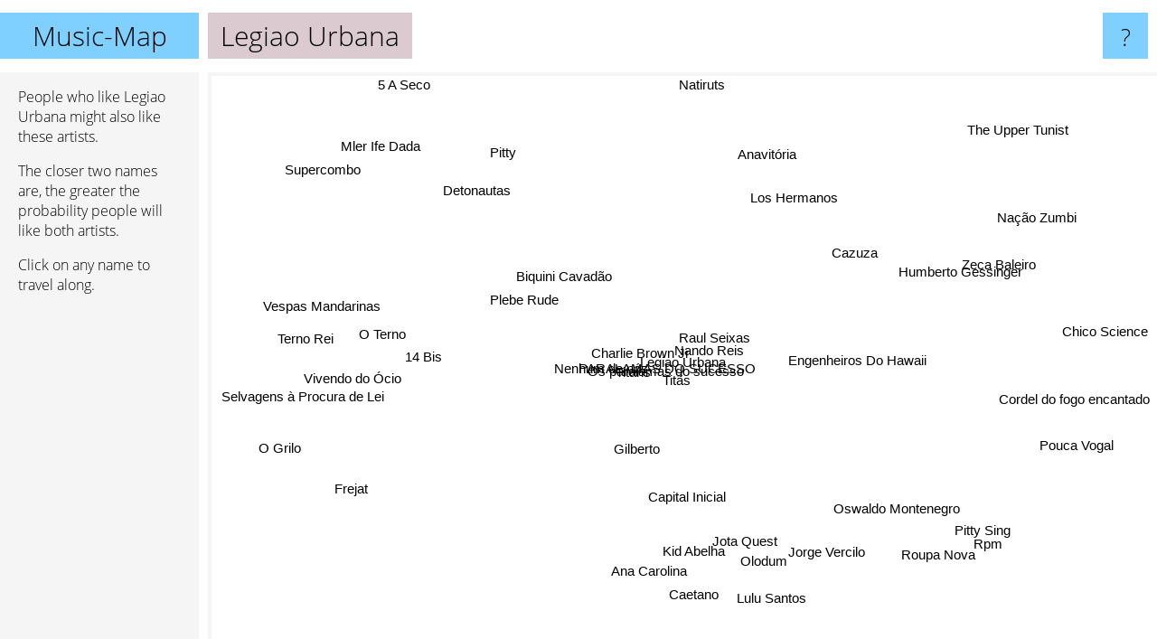

--- FILE ---
content_type: text/html; charset=UTF-8
request_url: https://www.music-map.com/legiao+urbana
body_size: 5924
content:
<!doctype html>
<html>
<head>
 <meta name="viewport" content="width=device-width, initial-scale=1">
 <meta property="og:image" content="https://www.music-map.com/elements/objects/og_logo.png">
 <link rel="stylesheet" href="/elements/objects/styles_7_1.css">
 <title>Music like Legiao Urbana - Similar Bands and Artists</title>
 
</head>

<body>

<table class=universe>
 <tr class=heaven>
  <td class=headline>

<table style="width: 100%;"><tr><td>
   <a class=project href="/">Music-Map</a><span id=the_title class=the_title>Legiao Urbana</span>
</td><td style="text-align: right">
   <a class=questionmark href="/info"><span style="font-size: 26px">?</span></a>
</td></tr></table>

  </td>
  <tr>
   <td class=content>
    
<link rel="stylesheet" href="/elements/objects/relator.css">

<div class=map_info>
 <div class=map_info_text><p>People who like Legiao Urbana might also like these artists.</p><p>The closer two names are, the greater the probability people will like both artists.<p>Click on any name to travel along.</p></div>
 <div class=advert></div>
</div>

<div id=gnodMap>
 <a href="https://www.gnoosic.com/discussion/legiao+urbana.html" class=S id=s0>Legiao Urbana</a>
<a href="paralamas+do+sucesso" class=S id=s1>PARALAMAS DO SUCESSO</a>
<a href="os+paralamas+do+sucesso" class=S id=s2>Os paralamas do sucesso</a>
<a href="tit%C3%A3s" class=S id=s3>Titãs</a>
<a href="raul+seixas" class=S id=s4>Raul Seixas</a>
<a href="charlie+brown+jr" class=S id=s5>Charlie Brown Jr</a>
<a href="titans" class=S id=s6>Titans</a>
<a href="nando+reis" class=S id=s7>Nando Reis</a>
<a href="nenhum+de+n%C3%B3s" class=S id=s8>Nenhum de nós</a>
<a href="capital+inicial" class=S id=s9>Capital Inicial</a>
<a href="engenheiros+do+hawaii" class=S id=s10>Engenheiros Do Hawaii</a>
<a href="plebe+rude" class=S id=s11>Plebe Rude</a>
<a href="biquini+cavad%C3%A3o" class=S id=s12>Biquini Cavadão</a>
<a href="gilberto" class=S id=s13>Gilberto</a>
<a href="cazuza" class=S id=s14>Cazuza</a>
<a href="jota+quest" class=S id=s15>Jota Quest</a>
<a href="los+hermanos" class=S id=s16>Los Hermanos</a>
<a href="14+bis" class=S id=s17>14 Bis</a>
<a href="kid+abelha" class=S id=s18>Kid Abelha</a>
<a href="lulu+santos" class=S id=s19>Lulu Santos</a>
<a href="caetano" class=S id=s20>Caetano</a>
<a href="roupa+nova" class=S id=s21>Roupa Nova</a>
<a href="o+terno" class=S id=s22>O Terno</a>
<a href="detonautas" class=S id=s23>Detonautas</a>
<a href="ana+carolina" class=S id=s24>Ana Carolina</a>
<a href="vivendo+do+%C3%B3cio" class=S id=s25>Vivendo do Ócio</a>
<a href="olodum" class=S id=s26>Olodum</a>
<a href="anavit%C3%B3ria" class=S id=s27>Anavitória</a>
<a href="pitty" class=S id=s28>Pitty</a>
<a href="vespas+mandarinas" class=S id=s29>Vespas Mandarinas</a>
<a href="terno+rei" class=S id=s30>Terno Rei</a>
<a href="rpm" class=S id=s31>Rpm</a>
<a href="jorge+vercilo" class=S id=s32>Jorge Vercilo</a>
<a href="humberto+gessinger" class=S id=s33>Humberto Gessinger</a>
<a href="chico+science" class=S id=s34>Chico Science</a>
<a href="supercombo" class=S id=s35>Supercombo</a>
<a href="zeca+baleiro" class=S id=s36>Zeca Baleiro</a>
<a href="selvagens+%C3%A0+procura+de+lei" class=S id=s37>Selvagens à Procura de Lei</a>
<a href="pouca+vogal" class=S id=s38>Pouca Vogal</a>
<a href="pitty+sing" class=S id=s39>Pitty Sing</a>
<a href="the+upper+tunist" class=S id=s40>The Upper Tunist</a>
<a href="mler+ife+dada" class=S id=s41>Mler Ife Dada</a>
<a href="oswaldo+montenegro" class=S id=s42>Oswaldo Montenegro</a>
<a href="frejat" class=S id=s43>Frejat</a>
<a href="cordel+do+fogo+encantado" class=S id=s44>Cordel do fogo encantado</a>
<a href="o+grilo" class=S id=s45>O Grilo</a>
<a href="na%C3%A7%C3%A3o+zumbi" class=S id=s46>Nação Zumbi</a>
<a href="natiruts" class=S id=s47>Natiruts</a>
<a href="5+a+seco" class=S id=s48>5 A Seco</a>

</div>

<script>var NrWords=49;var Aid=new Array();Aid[0]=new Array(-1,11.7553,10.3719,9.90621,7.25767,6.80517,6.67161,6.34728,5.57874,4.14455,3.94917,3.62955,3.45679,3.17314,3.16306,2.08751,2.00124,1.96793,1.83117,1.64824,1.31346,1.29518,0.976668,0.860678,0.855615,0.722442,0.716138,0.688984,0.688145,0.604449,0.604419,0.6035,0.5923,0.590171,0.583942,0.550863,0.542854,0.541638,0.541205,0.506586,0.502274,0.495308,0.493036,0.490639,0.480596,0.467389,0.44116,0.436806,0.413365);Aid[1]=new Array(11.7553,-1,11.6584,10.7097,6.5154,7.6909,7.47085,6.67791,6.30228,-1,-1,3.38983,3.88036,4.19403,1.73355,-1,1.68318,2.94461,0.32032,-1,0.461238,0.616604,-1,0.448598,-1,1.1648,0.965251,-1,0.63638,0.878004,-1,0.552486,-1,-1,0.0804991,0.0575043,-1,-1,-1,-1,0.278242,0.535475,-1,1.10149,-1,-1,-1,0.242608,0.0838223);Aid[2]=new Array(10.3719,11.6584,-1,9.34818,4.76368,8.27116,7.56481,5.83658,5.87156,-1,-1,3.69599,4.30108,3.81582,-1,-1,-1,3.12411,0.472367,-1,-1,0.26469,-1,-1,-1,0.620636,-1,-1,0.326664,0.560695,-1,0.614011,-1,-1,-1,0.0645474,0.490998,-1,-1,-1,0.279385,0.604636,-1,1.17878,-1,-1,-1,-1,0.0996512);Aid[3]=new Array(9.90621,10.7097,9.34818,-1,7.6834,7.2525,8.38537,7.07643,7.72367,-1,-1,1.43607,2.62163,3.26029,-1,-1,-1,2.66183,-1,0.473118,-1,0.336134,-1,0.456621,-1,1.09081,1.26223,-1,0.170758,0.894454,-1,-1,-1,-1,0.899101,0.133645,-1,-1,-1,0.133824,0.122362,0.507063,-1,0.633357,-1,-1,-1,0.248977,0.105208);Aid[4]=new Array(7.25767,6.5154,4.76368,7.6834,-1,3.58374,5.22846,5.76963,3.54331,-1,-1,1.87607,1.97095,2.49307,5.22749,-1,0.92342,0.945477,-1,-1,0.131666,0.347122,-1,0.234028,-1,1.74599,1.17493,-1,-1,1.66103,-1,0.245324,0.68276,0.421385,0.514271,0.0680735,-1,-1,0.512985,-1,0.0825253,0.226843,0.258314,0.0732064,-1,-1,-1,0.217667,0.216743);Aid[5]=new Array(6.80517,7.6909,8.27116,7.2525,3.58374,-1,6.77507,4.69961,5.454,-1,-1,1.86047,3.11606,3.79441,-1,-1,-1,2.58273,-1,0.156986,-1,0.291758,-1,-1,-1,1.40647,0.515685,-1,-1,1.34069,-1,-1,-1,-1,-1,0.0775344,-1,-1,-1,-1,0.267261,1.03306,-1,0.6941,-1,0.325644,-1,0.0417275,-1);Aid[6]=new Array(6.67161,7.47085,7.56481,8.38537,5.22846,6.77507,-1,5.13559,6.56805,-1,-1,3.92294,4.25932,4.85666,-1,-1,-1,2.92144,-1,0.257732,-1,0.570817,-1,-1,-1,1.10421,1.25156,-1,-1,0.926641,-1,-1,-1,-1,-1,0.0766283,-1,-1,-1,-1,0.199071,0.800801,-1,1.4437,-1,-1,-1,-1,-1);Aid[7]=new Array(6.34728,6.67791,5.83658,7.07643,5.76963,4.69961,5.13559,-1,5.19549,-1,-1,1.09823,1.16247,3.14353,-1,1.13744,1.28862,1.28726,-1,0.371058,0.969529,0.680904,-1,0.346535,-1,1.08336,0.779037,-1,0.689972,0.531561,-1,0.790514,2.16662,-1,0.109379,0.779313,-1,-1,-1,-1,-1,0.413907,-1,0.319872,-1,-1,0.157027,0.945716,1.03926);Aid[8]=new Array(5.57874,6.30228,5.87156,7.72367,3.54331,5.454,6.56805,5.19549,-1,-1,-1,2.31629,3.87051,3.30896,-1,-1,0.530906,3.65965,-1,0.169731,-1,0.325733,-1,-1,-1,1.17463,0.882786,-1,-1,0.624721,-1,0.265487,-1,0.858369,-1,0.082085,-1,-1,0.567644,-1,-1,1.21507,-1,1.38648,-1,-1,0.26264,0.442772,0.446097);Aid[9]=new Array(4.14455,-1,-1,-1,-1,-1,-1,-1,-1,-1,-1,-1,0.559754,-1,-1,9.94372,0.933489,0.137836,8.10373,7.88991,5.84075,4.09302,-1,1.25063,3.79932,-1,-1,0.12387,-1,-1,-1,2.45766,1.82007,0.226565,-1,-1,-1,-1,0.1404,2.95903,-1,0.168138,-1,-1,0.131449,-1,-1,-1,-1);Aid[10]=new Array(3.94917,-1,-1,-1,-1,-1,-1,-1,-1,-1,-1,0.54407,1.09671,-1,-1,0.993735,1.05508,-1,1.66178,1.1024,0.928466,1.0986,-1,2.15585,-1,-1,-1,-1,-1,-1,-1,2.81447,-1,9.73651,3.70551,0.396432,8.32471,-1,6.39517,-1,-1,-1,3.39497,0.137599,1.4241,-1,-1,-1,-1);Aid[11]=new Array(3.62955,3.38983,3.69599,1.43607,1.87607,1.86047,3.92294,1.09823,2.31629,-1,0.54407,-1,6.52819,2.98507,2.19599,-1,-1,2.27273,0.498546,-1,-1,-1,-1,-1,-1,-1,-1,-1,-1,-1,-1,-1,0.23166,-1,-1,-1,-1,-1,-1,-1,0.219753,0.524476,-1,1.95281,-1,-1,-1,-1,-1);Aid[12]=new Array(3.45679,3.88036,4.30108,2.62163,1.97095,3.11606,4.25932,1.16247,3.87051,0.559754,1.09671,6.52819,-1,2.9789,2.10738,0.243977,-1,2.87984,0.291333,0.237107,0.176939,-1,-1,-1,0.0634518,-1,-1,-1,-1,-1,-1,-1,0.273411,-1,-1,-1,-1,-1,-1,0.233781,0.21102,0.270453,-1,2.30179,-1,-1,-1,-1,-1);Aid[13]=new Array(3.17314,4.19403,3.81582,3.26029,2.49307,3.79441,4.85666,3.14353,3.30896,-1,-1,2.98507,2.9789,-1,-1,-1,-1,3.45026,-1,-1,-1,0.198216,-1,-1,-1,0.570885,4.25,-1,-1,0.222841,-1,-1,-1,-1,-1,-1,-1,-1,-1,-1,-1,0.662252,-1,1.08108,-1,-1,-1,-1,-1);Aid[14]=new Array(3.16306,1.73355,-1,-1,5.22749,-1,-1,-1,-1,-1,-1,2.19599,2.10738,-1,-1,0.0437158,-1,0.424628,-1,0.0428725,0.0427077,-1,-1,0.0911369,-1,-1,-1,-1,-1,-1,-1,-1,-1,-1,-1,0.1999,-1,-1,-1,-1,-1,0.1443,-1,0.139909,-1,0.0883587,-1,-1,-1);Aid[15]=new Array(2.08751,-1,-1,-1,-1,-1,-1,1.13744,-1,9.94372,0.993735,-1,0.243977,-1,0.0437158,-1,-1,-1,5.10713,8.43403,5.73389,3.9631,-1,-1,4.04093,-1,-1,-1,-1,-1,-1,2.94659,3.53734,-1,-1,-1,-1,-1,-1,2.47757,-1,-1,-1,-1,-1,-1,-1,-1,-1);Aid[16]=new Array(2.00124,1.68318,-1,-1,0.92342,-1,-1,1.28862,0.530906,0.933489,1.05508,-1,-1,-1,-1,-1,-1,0.0903751,-1,-1,0.137528,0.296862,0.986301,-1,-1,0.33396,0.0933925,-1,0.274301,0.26732,-1,0.442282,-1,-1,0.544218,0.420227,0.617814,0.430781,0.182983,0.0966884,-1,-1,0.275862,-1,0.701139,-1,6.26844,1.19971,1.25);Aid[17]=new Array(1.96793,2.94461,3.12411,2.66183,0.945477,2.58273,2.92144,1.28726,3.65965,0.137836,-1,2.27273,2.87984,3.45026,0.424628,-1,0.0903751,-1,-1,-1,-1,-1,-1,-1,-1,-1,-1,-1,-1,-1,-1,-1,-1,-1,-1,-1,-1,-1,-1,-1,0.127324,1.9656,-1,2.67857,-1,-1,-1,-1,-1);Aid[18]=new Array(1.83117,0.32032,0.472367,-1,-1,-1,-1,-1,-1,8.10373,1.66178,0.498546,0.291333,-1,-1,5.10713,-1,-1,-1,4.86827,4.10959,1.43098,-1,-1,2.53321,-1,-1,-1,0.344432,-1,-1,-1,1.72585,0.295858,-1,-1,0.115274,-1,0.197824,4.21754,-1,-1,-1,-1,-1,-1,-1,-1,-1);Aid[19]=new Array(1.64824,-1,-1,0.473118,-1,0.156986,0.257732,0.371058,0.169731,7.88991,1.1024,-1,0.237107,-1,0.0428725,8.43403,-1,-1,4.86827,-1,7.26136,4.50331,-1,-1,4.35897,-1,-1,-1,-1,-1,-1,2.70752,3.50781,-1,-1,-1,-1,-1,-1,1.48454,-1,-1,-1,-1,-1,-1,-1,-1,-1);Aid[20]=new Array(1.31346,0.461238,-1,-1,0.131666,-1,-1,0.969529,-1,5.84075,0.928466,-1,0.176939,-1,0.0427077,5.73389,0.137528,-1,4.10959,7.26136,-1,1.97824,-1,-1,6.43021,-1,-1,-1,-1,-1,-1,-1,3.96631,0.0597372,-1,-1,-1,-1,-1,0.982801,-1,-1,-1,-1,-1,-1,-1,-1,-1);Aid[21]=new Array(1.29518,0.616604,0.26469,0.336134,0.347122,0.291758,0.570817,0.680904,0.325733,4.09302,1.0986,-1,-1,0.198216,-1,3.9631,0.296862,-1,1.43098,4.50331,1.97824,-1,-1,-1,-1,-1,-1,-1,-1,-1,-1,7.84766,-1,-1,-1,-1,0.0662252,-1,-1,-1,-1,-1,-1,-1,-1,-1,-1,-1,-1);Aid[22]=new Array(0.976668,-1,-1,-1,-1,-1,-1,-1,-1,-1,-1,-1,-1,-1,-1,-1,0.986301,-1,-1,-1,-1,-1,-1,-1,-1,-1,-1,-1,-1,-1,7.60927,-1,-1,0.165734,-1,-1,-1,3.83439,0.0965018,-1,-1,-1,0.194033,-1,-1,6.33816,0.0788488,-1,0.338839);Aid[23]=new Array(0.860678,0.448598,-1,0.456621,0.234028,-1,-1,0.346535,-1,1.25063,2.15585,-1,-1,-1,0.0911369,-1,-1,-1,-1,-1,-1,-1,-1,-1,-1,-1,0.175285,-1,9.3415,-1,-1,-1,-1,3.05592,-1,-1,-1,-1,-1,0.187266,-1,-1,-1,-1,-1,-1,-1,-1,-1);Aid[24]=new Array(0.855615,-1,-1,-1,-1,-1,-1,-1,-1,3.79932,-1,-1,0.0634518,-1,-1,4.04093,-1,-1,2.53321,4.35897,6.43021,-1,-1,-1,-1,-1,-1,0.548661,-1,-1,-1,-1,6.28455,-1,-1,0.231214,-1,-1,-1,1.27331,-1,-1,-1,-1,-1,-1,-1,-1,-1);Aid[25]=new Array(0.722442,1.1648,0.620636,1.09081,1.74599,1.40647,1.10421,1.08336,1.17463,-1,-1,-1,-1,0.570885,-1,-1,0.33396,-1,-1,-1,-1,-1,-1,-1,-1,-1,0.641026,-1,-1,11.4607,-1,-1,-1,-1,-1,-1,-1,8.08333,-1,-1,-1,-1,-1,-1,-1,2.71278,0.0777303,-1,0.450248);Aid[26]=new Array(0.716138,0.965251,-1,1.26223,1.17493,0.515685,1.25156,0.779037,0.882786,-1,-1,-1,-1,4.25,-1,-1,0.0933925,-1,-1,-1,-1,-1,-1,0.175285,-1,0.641026,-1,-1,-1,0.478088,-1,-1,-1,-1,-1,-1,-1,-1,-1,-1,-1,-1,-1,-1,-1,-1,0.0969932,-1,-1);Aid[27]=new Array(0.688984,-1,-1,-1,-1,-1,-1,-1,-1,0.12387,-1,-1,-1,-1,-1,-1,-1,-1,-1,-1,-1,-1,-1,-1,0.548661,-1,-1,-1,-1,-1,-1,-1,0.188425,-1,-1,1.1493,-1,-1,-1,-1,-1,-1,-1,0.0659413,-1,-1,-1,-1,0.881558);Aid[28]=new Array(0.688145,0.63638,0.326664,0.170758,-1,-1,-1,0.689972,-1,-1,-1,-1,-1,-1,-1,-1,0.274301,-1,0.344432,-1,-1,-1,-1,9.3415,-1,-1,-1,-1,-1,-1,-1,-1,0.109141,3.25348,-1,-1,-1,-1,-1,-1,-1,-1,-1,-1,-1,-1,-1,-1,-1);Aid[29]=new Array(0.604449,0.878004,0.560695,0.894454,1.66103,1.34069,0.926641,0.531561,0.624721,-1,-1,-1,-1,0.222841,-1,-1,0.26732,-1,-1,-1,-1,-1,-1,-1,-1,11.4607,0.478088,-1,-1,-1,-1,-1,-1,-1,-1,-1,-1,2.87356,-1,-1,-1,-1,-1,-1,-1,0.380228,0.176134,-1,0.312663);Aid[30]=new Array(0.604419,-1,-1,-1,-1,-1,-1,-1,-1,-1,-1,-1,-1,-1,-1,-1,-1,-1,-1,-1,-1,-1,7.60927,-1,-1,-1,-1,-1,-1,-1,-1,-1,-1,-1,-1,1.71972,-1,4.80881,-1,-1,-1,-1,-1,-1,-1,4.93766,-1,-1,-1);Aid[31]=new Array(0.6035,0.552486,0.614011,-1,0.245324,-1,-1,0.790514,0.265487,2.45766,2.81447,-1,-1,-1,-1,2.94659,0.442282,-1,-1,2.70752,-1,7.84766,-1,-1,-1,-1,-1,-1,-1,-1,-1,-1,-1,-1,0.464684,-1,0.845964,-1,-1,-1,-1,-1,0.296077,-1,-1,-1,-1,-1,-1);Aid[32]=new Array(0.5923,-1,-1,-1,0.68276,-1,-1,2.16662,-1,1.82007,-1,0.23166,0.273411,-1,-1,3.53734,-1,-1,1.72585,3.50781,3.96631,-1,-1,-1,6.28455,-1,-1,0.188425,0.109141,-1,-1,-1,-1,-1,-1,-1,-1,-1,-1,0.609446,-1,-1,-1,-1,-1,-1,-1,0.522307,-1);Aid[33]=new Array(0.590171,-1,-1,-1,0.421385,-1,-1,-1,0.858369,0.226565,9.73651,-1,-1,-1,-1,-1,-1,-1,0.295858,-1,0.0597372,-1,0.165734,3.05592,-1,-1,-1,-1,3.25348,-1,-1,-1,-1,-1,1.11649,0.0856898,3.38078,-1,5.21105,-1,-1,-1,2.00634,-1,-1,-1,-1,-1,-1);Aid[34]=new Array(0.583942,0.0804991,-1,0.899101,0.514271,-1,-1,0.109379,-1,-1,3.70551,-1,-1,-1,-1,-1,0.544218,-1,-1,-1,-1,-1,-1,-1,-1,-1,-1,-1,-1,-1,-1,0.464684,-1,1.11649,-1,-1,6.89853,-1,3.07998,-1,-1,-1,3.98804,-1,8.20929,-1,8.05186,-1,-1);Aid[35]=new Array(0.550863,0.0575043,0.0645474,0.133645,0.0680735,0.0775344,0.0766283,0.779313,0.082085,-1,0.396432,-1,-1,-1,0.1999,-1,0.420227,-1,-1,-1,-1,-1,-1,-1,0.231214,-1,-1,1.1493,-1,-1,1.71972,-1,-1,0.0856898,-1,-1,0.147221,2.44984,-1,0.106724,-1,-1,-1,-1,-1,4.42428,-1,-1,1.61537);Aid[36]=new Array(0.542854,-1,0.490998,-1,-1,-1,-1,-1,-1,-1,8.32471,-1,-1,-1,-1,-1,0.617814,-1,0.115274,-1,-1,0.0662252,-1,-1,-1,-1,-1,-1,-1,-1,-1,0.845964,-1,3.38078,6.89853,0.147221,-1,-1,3.0438,-1,-1,-1,3.35946,-1,4.12513,-1,3.31309,-1,0.36889);Aid[37]=new Array(0.541638,-1,-1,-1,-1,-1,-1,-1,-1,-1,-1,-1,-1,-1,-1,-1,0.430781,-1,-1,-1,-1,-1,3.83439,-1,-1,8.08333,-1,-1,-1,2.87356,4.80881,-1,-1,-1,-1,2.44984,-1,-1,-1,-1,-1,-1,-1,-1,-1,8.61595,-1,-1,-1);Aid[38]=new Array(0.541205,-1,-1,-1,0.512985,-1,-1,-1,0.567644,0.1404,6.39517,-1,-1,-1,-1,-1,0.182983,-1,0.197824,-1,-1,-1,0.0965018,-1,-1,-1,-1,-1,-1,-1,-1,-1,-1,5.21105,3.07998,-1,3.0438,-1,-1,-1,-1,-1,4.76582,-1,2.51924,-1,0.185529,-1,-1);Aid[39]=new Array(0.506586,-1,-1,0.133824,-1,-1,-1,-1,-1,2.95903,-1,-1,0.233781,-1,-1,2.47757,0.0966884,-1,4.21754,1.48454,0.982801,-1,-1,0.187266,1.27331,-1,-1,-1,-1,-1,-1,-1,0.609446,-1,-1,0.106724,-1,-1,-1,-1,0.026441,-1,-1,-1,-1,-1,-1,-1,-1);Aid[40]=new Array(0.502274,0.278242,0.279385,0.122362,0.0825253,0.267261,0.199071,-1,-1,-1,-1,0.219753,0.21102,-1,-1,-1,-1,0.127324,-1,-1,-1,-1,-1,-1,-1,-1,-1,-1,-1,-1,-1,-1,-1,-1,-1,-1,-1,-1,-1,0.026441,-1,0.0545703,-1,0.0539374,-1,-1,-1,-1,-1);Aid[41]=new Array(0.495308,0.535475,0.604636,0.507063,0.226843,1.03306,0.800801,0.413907,1.21507,0.168138,-1,0.524476,0.270453,0.662252,0.1443,-1,-1,1.9656,-1,-1,-1,-1,-1,-1,-1,-1,-1,-1,-1,-1,-1,-1,-1,-1,-1,-1,-1,-1,-1,-1,0.0545703,-1,-1,-1,-1,-1,-1,-1,-1);Aid[42]=new Array(0.493036,-1,-1,-1,0.258314,-1,-1,-1,-1,-1,3.39497,-1,-1,-1,-1,-1,0.275862,-1,-1,-1,-1,-1,0.194033,-1,-1,-1,-1,-1,-1,-1,-1,0.296077,-1,2.00634,3.98804,-1,3.35946,-1,4.76582,-1,-1,-1,-1,-1,3.68011,-1,1.67364,-1,-1);Aid[43]=new Array(0.490639,1.10149,1.17878,0.633357,0.0732064,0.6941,1.4437,0.319872,1.38648,-1,0.137599,1.95281,2.30179,1.08108,0.139909,-1,-1,2.67857,-1,-1,-1,-1,-1,-1,-1,-1,-1,0.0659413,-1,-1,-1,-1,-1,-1,-1,-1,-1,-1,-1,-1,0.0539374,-1,-1,-1,-1,-1,-1,-1,-1);Aid[44]=new Array(0.480596,-1,-1,-1,-1,-1,-1,-1,-1,0.131449,1.4241,-1,-1,-1,-1,-1,0.701139,-1,-1,-1,-1,-1,-1,-1,-1,-1,-1,-1,-1,-1,-1,-1,-1,-1,8.20929,-1,4.12513,-1,2.51924,-1,-1,-1,3.68011,-1,-1,-1,5.43294,-1,-1);Aid[45]=new Array(0.467389,-1,-1,-1,-1,0.325644,-1,-1,-1,-1,-1,-1,-1,-1,0.0883587,-1,-1,-1,-1,-1,-1,-1,6.33816,-1,-1,2.71278,-1,-1,-1,0.380228,4.93766,-1,-1,-1,-1,4.42428,-1,8.61595,-1,-1,-1,-1,-1,-1,-1,-1,-1,-1,-1);Aid[46]=new Array(0.44116,-1,-1,-1,-1,-1,-1,0.157027,0.26264,-1,-1,-1,-1,-1,-1,-1,6.26844,-1,-1,-1,-1,-1,0.0788488,-1,-1,0.0777303,0.0969932,-1,-1,0.176134,-1,-1,-1,-1,8.05186,-1,3.31309,-1,0.185529,-1,-1,-1,1.67364,-1,5.43294,-1,-1,0.697928,-1);Aid[47]=new Array(0.436806,0.242608,-1,0.248977,0.217667,0.0417275,-1,0.945716,0.442772,-1,-1,-1,-1,-1,-1,-1,1.19971,-1,-1,-1,-1,-1,-1,-1,-1,-1,-1,-1,-1,-1,-1,-1,0.522307,-1,-1,-1,-1,-1,-1,-1,-1,-1,-1,-1,-1,-1,0.697928,-1,-1);Aid[48]=new Array(0.413365,0.0838223,0.0996512,0.105208,0.216743,-1,-1,1.03926,0.446097,-1,-1,-1,-1,-1,-1,-1,1.25,-1,-1,-1,-1,-1,0.338839,-1,-1,0.450248,-1,0.881558,-1,0.312663,-1,-1,-1,-1,-1,1.61537,0.36889,-1,-1,-1,-1,-1,-1,-1,-1,-1,-1,-1,-1);
window.Pop=new Array(7514,3583,2824,2613,2502,1787,1848,2272,1501,2236,2678,997,1333,1061,2629,1944,3759,666,1408,2032,2053,954,3532,1760,1817,1032,521,5837,2072,730,2082,759,1591,1295,1385,3372,2062,1346,613,376,7187,143,591,229,805,1898,1541,3004,1189);
NrWords=49;var Len0=13;</script>
<script src="/elements/objects/related.js"></script>
<script src="/elements/objects/relator.js"></script>

<template id=search_template>
 <form id=search_form class="search" action='map-search.php' method=get>
  <input class="typeahead"
         type="text"
         name="f"
         id="f"
         maxlength="95"
         autocomplete="off">
  <button class=search_button><div class=mglass></div></button>
 </form>
</template>

<script src="/elements/objects/jquery-minified.js"></script>
<script src="/elements/objects/0g-typeahead.js"></script>
<script src="/elements/objects/typeahead.js"></script>

   </td>
  </tr>
</table>

<script type=module>
    import * as mgAnalytics from '/elements/objects/mganalytics.js';
    mgAnalytics.ini(4);
</script>

<script src="https://www.gnod.com/guest/consent_js"></script>

</body>
</html>
